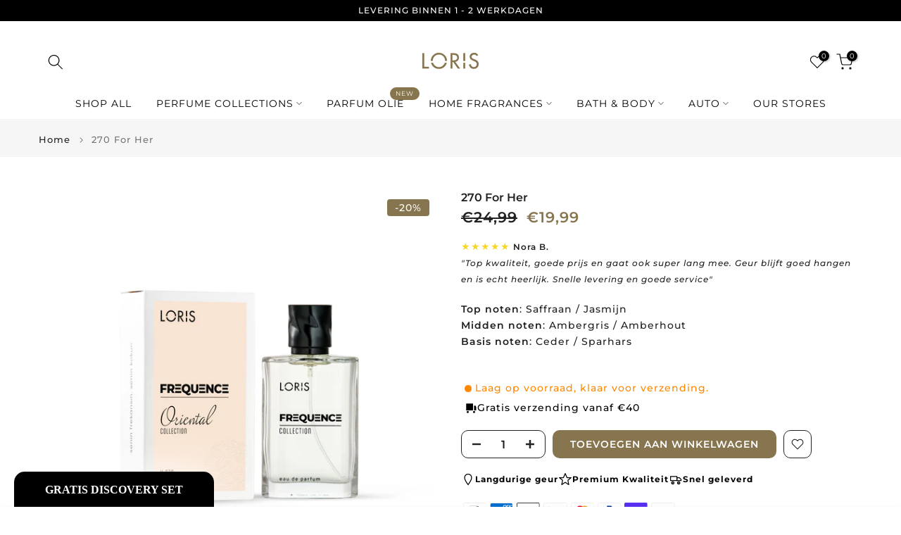

--- FILE ---
content_type: text/html; charset=utf-8
request_url: https://lorisparfum.eu/products/suprise-pakket?view=a-configs
body_size: 5940
content:

<div id="theme-configs"><section id="shopify-section-template--24933578768709__main-qv" class="shopify-section t4s-section t4s-section-main t4s-section-main-product t4s_tp_flickity t4s-section-admn-fixed"><link href="//lorisparfum.eu/cdn/shop/t/9/assets/pre_flickityt4s.min.css?v=80452565481494416591744362675" rel="stylesheet" type="text/css" media="all" />
  <link href="//lorisparfum.eu/cdn/shop/t/9/assets/slider-settings.css?v=46721434436777892401744362676" rel="stylesheet" type="text/css" media="all" />
  <link href="//lorisparfum.eu/cdn/shop/t/9/assets/main-product.css?v=58778127646595954411744362675" rel="stylesheet" type="text/css" media="all" />
  <link href="//lorisparfum.eu/cdn/shop/t/9/assets/qv-product.css?v=107094605699731225041744362676" rel="stylesheet" type="text/css" media="all" />
  <style>.t4s-drawer[aria-hidden=false] { z-index: 2000; }</style>
  
  <div class="t4s-container- t4s-product-quick-view t4s-product-media__without_thumbnails t4s-product-thumb-size__">
    <div data-product-featured='{"id":"4506630750289", "disableSwatch":false, "media": true,"enableHistoryState": false, "formID": "#product-form-4506630750289template--24933578768709__main-qv", "removeSoldout":true, "changeVariantByImg":true, "isNoPick":false,"hasSoldoutUnavailable":false,"enable_zoom_click_mb":null,"main_click":"null","canMediaGroup":false,"isGrouped":false,"available":true, "customBadge":null, "customBadgeHandle":null,"dateStart":1581679039, "compare_at_price":5999,"price":3999, "isPreoder":true, "showFirstMedia":false }' class="t4s-row t4s-row__product is-zoom-type__" data-t4s-zoom-main>
      <div class="t4s-col-md-6 t4s-col-12 t4s-col-item t4s-product__media-wrapper"><link href="//lorisparfum.eu/cdn/shop/t/9/assets/slider-settings.css?v=46721434436777892401744362676" rel="stylesheet" type="text/css" media="all" />
            <div class="t4s-row t4s-g-0 t4s-gx-10 t4s-gx-lg-20">
              <div data-product-single-media-group class="t4s-col-12 t4s-col-item">
                <div data-t4s-gallery- data-main-media data-t4s-thumb-true class="t4s-row t4s-g-0 t4s-slide-eff-fade flickityt4s t4s_ratioadapt t4s_position_8 t4s_cover t4s-flicky-slider  t4s-slider-btn-true t4s-slider-btn-style-outline t4s-slider-btn-round t4s-slider-btn-small t4s-slider-btn-cl-dark t4s-slider-btn-vi-always t4s-slider-btn-hidden-mobile-false" data-flickityt4s-js='{"t4sid": "template--24933578768709__main-qv", "status": true, "checkVisibility": false, "cellSelector": "[data-main-slide]:not(.is--media-hide)","isFilter":false,"imagesLoaded": 0,"adaptiveHeight": 1, "contain": 1, "groupCells": "100%", "dragThreshold" : 6, "cellAlign": "left","wrapAround": true,"prevNextButtons": true,"percentPosition": 1,"pageDots": false, "autoPlay" : 0, "pauseAutoPlayOnHover" : true }'><div data-product-single-media-wrapper data-main-slide class="t4s-col-12 t4s-col-item t4s-product__media-item  t4s-product__media-item--variant" data-media-id="49147990966597" data-nt-media-id="template--24933578768709__main-qv-49147990966597" data-media-type="image" data-grname="" data-grpvl="">
	<div data-t4s-gallery--open class="t4s_ratio t4s-product__media is-pswp-disable" style="--aspect-ratioapt:1.0;--mw-media:1000px">
		<noscript><img src="//lorisparfum.eu/cdn/shop/files/suprise_pakket_dames.png?v=1730388954&amp;width=720" alt="" srcset="//lorisparfum.eu/cdn/shop/files/suprise_pakket_dames.png?v=1730388954&amp;width=288 288w, //lorisparfum.eu/cdn/shop/files/suprise_pakket_dames.png?v=1730388954&amp;width=576 576w" width="720" height="720" loading="lazy" class="t4s-img-noscript" sizes="(min-width: 1500px) 1500px, (min-width: 750px) calc((100vw - 11.5rem) / 2), calc(100vw - 4rem)"></noscript>
	   <img data-master="//lorisparfum.eu/cdn/shop/files/suprise_pakket_dames.png?v=1730388954" class="lazyloadt4s t4s-lz--fadeIn" data-src="//lorisparfum.eu/cdn/shop/files/suprise_pakket_dames.png?v=1730388954&width=1" data-widths="[100,200,400,600,700,800,900,1000,1200,1400,1600]" data-optimumx="2" data-sizes="auto" src="data:image/svg+xml,%3Csvg%20viewBox%3D%220%200%201000%201000%22%20xmlns%3D%22http%3A%2F%2Fwww.w3.org%2F2000%2Fsvg%22%3E%3C%2Fsvg%3E" width="1000" height="1000" alt="">
	   <span class="lazyloadt4s-loader"></span>
	</div>
</div><div data-product-single-media-wrapper data-main-slide class="t4s-col-12 t4s-col-item t4s-product__media-item  t4s-product__media-item--variant" data-media-id="49147825455429" data-nt-media-id="template--24933578768709__main-qv-49147825455429" data-media-type="image" data-grname="" data-grpvl="">
	<div data-t4s-gallery--open class="t4s_ratio t4s-product__media is-pswp-disable" style="--aspect-ratioapt:1.0;--mw-media:1000px">
		<noscript><img src="//lorisparfum.eu/cdn/shop/files/suprisepakketheren.png?v=1730386911&amp;width=720" alt="" srcset="//lorisparfum.eu/cdn/shop/files/suprisepakketheren.png?v=1730386911&amp;width=288 288w, //lorisparfum.eu/cdn/shop/files/suprisepakketheren.png?v=1730386911&amp;width=576 576w" width="720" height="720" loading="lazy" class="t4s-img-noscript" sizes="(min-width: 1500px) 1500px, (min-width: 750px) calc((100vw - 11.5rem) / 2), calc(100vw - 4rem)"></noscript>
	   <img data-master="//lorisparfum.eu/cdn/shop/files/suprisepakketheren.png?v=1730386911" class="lazyloadt4s t4s-lz--fadeIn" data-src="//lorisparfum.eu/cdn/shop/files/suprisepakketheren.png?v=1730386911&width=1" data-widths="[100,200,400,600,700,800,900,1000,1200,1400,1600]" data-optimumx="2" data-sizes="auto" src="data:image/svg+xml,%3Csvg%20viewBox%3D%220%200%201000%201000%22%20xmlns%3D%22http%3A%2F%2Fwww.w3.org%2F2000%2Fsvg%22%3E%3C%2Fsvg%3E" width="1000" height="1000" alt="">
	   <span class="lazyloadt4s-loader"></span>
	</div>
</div></div>
                <div data-product-single-badge data-sort="sale,new,soldout,preOrder,custom" class="t4s-single-product-badge lazyloadt4s t4s-pa t4s-pe-none t4s-op-0" data-rendert4s="css://lorisparfum.eu/cdn/shop/t/9/assets/single-pr-badge.css?v=152338222417729493651744362676"></div>
              </div></div></div>
      <div data-t4s-zoom-info class="t4s-col-md-6 t4s-col-12 t4s-col-item t4s-product__info-wrapper t4s-pr">
        <div id="product-zoom-template--24933578768709__main-qv" class="t4s-product__zoom-wrapper"></div>
        <div id="ProductInfo-template--template--24933578768709__main-qv__main" data-t4s-scroll-me class="t4s-product__info-container t4s-op-0 t4s-current-scrollbar"><h1 class="t4s-product__title" style="--title-family:var(--font-family-1);--title-style:none;--title-size:16px;--title-weight:600;--title-line-height:1;--title-spacing:0px;--title-color:#222222;--title-color-hover:#56cfe1;" ><a href="/products/suprise-pakket">.Surprise pakket</a></h1><div class="t4s-product__price-review" style="--price-size:22px;--price-weight:400;--price-color:#696969;--price-sale-color:#ec0101;">
<div class="t4s-product-price"data-pr-price data-product-price data-saletype="0" ><del>€59,99</del> <ins>€39,99</ins>
</div><a href="#t4s-tab-reviewtemplate--24933578768709__main-qv" class="t4s-product__review t4s-d-inline-block"><div class="review-widget"><ryviu-widget-total reviews_data="" product_id="4506630750289" handle="suprise-pakket"></ryviu-widget-total></div></a></div><div class="t4s-product__policies t4s-rte" data-product-policies>Inclusief belasting.
<a href="/policies/shipping-policy">Verzending</a> berekend bij het afrekenen.
</div><style>
                  t4s-product-description{
                    padding-bottom: 10px;
                  }
                  t4s-product-description.is--less .t4s-rl-text{
                    display: block;
                  }
                  t4s-product-description.is--less .t4s-rm-text{
                    display: none;
                  }
                  t4s-product-description .t4s-product__description::after{
                    position: absolute;
                    content:"";
                    left:0;
                    right: 0;
                    bottom:0;
                    height: 20px;
                    background: linear-gradient(to top , rgba(255,255,255,0.5) 60%, transparent 100%);
                    transition: .3s linear;
                    pointer-events: none;
                  }
                  t4s-product-description.is--less .t4s-product__description::after{
                    opacity:0;
                  }
                  t4s-product-description [data-lm-content]{
                    max-height: var(--m-h);
                    overflow:hidden;
                    transition: .3s linear;
                  }
                  t4s-product-description button.is--show{
                    display: block
                  }
                  t4s-product-description .t4s-hidden{
                    display: none;
                  }
                  t4s-product-description button{
                    position: absolute;
                    left:50%;
                    right:0;
                    bottom: 0;
                    transform: translateX(-50%) translateY(50%);
                    width: fit-content;
                  }
                </style><div class="t4s-product-info__item t4s-product__description">
                      <div class="t4s-rte">
                        <p>Go kalles this summer with this vintage navy and white striped v-neck t-shirt from the Nike. Perfect for pairing with denim and white kicks for a stylish kalles vibe.</p>
                      </div>
                    </div><script>
                  if (!customElements.get('t4s-product-description')) {
                    class ProductDescription extends HTMLElement{
                      constructor(){
                        super();
                        this.lm_btn = this.querySelector('.t4s-pr-des-rm');
                        this.content = this.querySelector('[data-lm-content]');
                        this.m_h_content = parseInt(this.getAttribute('data-height'));


                        if(!this.lm_btn || !this.content || this.m_h_content < 0 ) return;
                        setTimeout(() => {
                          // console.dir(this.content.scrollHeight);
                          this.lm_btn.classList.toggle('is--show', parseInt(this.content.scrollHeight) > this.m_h_content);
                        },500)
                        this.lm_btn.addEventListener('click',()=>{
                          this.classList.contains('is--less') ? this.content.style.setProperty('--m-h', `${this.m_h_content}px`) : this.content.style.setProperty('--m-h', `${this.content.scrollHeight}px`)
                          this.classList.toggle('is--less');
                        })
                      }
                    }
                    customElements.define('t4s-product-description',ProductDescription);
                  }
                </script><div class="t4s-product-form__variants is-no-pick__false is-payment-btn-true t4s-payment-button t4s-btn-color-dark  is-remove-soldout-true is-btn-full-width__false is-btn-atc-txt-3 is-btn-ck-txt-3 is--fist-ratio-false" style=" --wishlist-color: #222222;--wishlist-hover-color: #56cfe1;--wishlist-active-color: #e81e1e;--compare-color: #222222;--compare-hover-color: #56cfe1;--compare-active-color: #222222;" >
  <div data-callBackVariant id="t4s-callBackVariantproduct-form-4506630750289template--24933578768709__main-qv"><form method="post" action="/cart/add" id="product-form-4506630750289template--24933578768709__main-qv" accept-charset="UTF-8" class="t4s-form__product has--form__swatch is--main-sticky" enctype="multipart/form-data" data-productid="4506630750289" novalidate="novalidate" data-type="add-to-cart-form" data-disable-swatch="false"><input type="hidden" name="form_type" value="product" /><input type="hidden" name="utf8" value="✓" /><link href="//lorisparfum.eu/cdn/shop/t/9/assets/swatch.css?v=96909906755977331021744362676" rel="stylesheet" type="text/css" media="all" />
        <select name="id" id="product-select-4506630750289template--24933578768709__main-qv" class="t4s-product__select t4s-d-none"><option value="31881061367889" data-mdid="49147990966597" data-incoming="false" data-inventoryQuantity="-21" data-inventoryPolicy="continue" data-nextIncomingDate="" selected="selected">For Her</option><option value="50363753562437" data-mdid="49147825455429" data-incoming="false" data-inventoryQuantity="-19" data-inventoryPolicy="continue" data-nextIncomingDate="">For Him</option></select>

        <div class="t4s-swatch t4s-color-mode__color is-sw-cl__round t4s-color-size__medium t4s-selector-mode__circle"><div data-swatch-option data-id="0" class="t4s-swatch__option is-t4s-name__style">
                <h4 class="t4s-swatch__title"><span>Style: <span data-current-value class="t4s-dib t4s-swatch__current">For Her</span></span></h4>
                <div class="t4s-swatch__list"><div data-swatch-item class="t4s-swatch__item is--selected" data-value="For Her">For Her</div><div data-swatch-item class="t4s-swatch__item" data-value="For Him">For Him</div></div>
              </div></div><link href="//lorisparfum.eu/cdn/shop/t/9/assets/button-style.css?v=14170491694111950561744362674" rel="stylesheet" type="text/css" media="all" />
      <link href="//lorisparfum.eu/cdn/shop/t/9/assets/custom-effect.css?v=95852894293946033061744362675" rel="stylesheet" media="print" onload="this.media='all'"><div class="t4s-product-form__buttons" style="--pr-btn-round:40px;">
        <div class="t4s-d-flex t4s-flex-wrap"><div data-quantity-wrapper class="t4s-quantity-wrapper t4s-product-form__qty">
                <button data-quantity-selector data-decrease-qty type="button" class="t4s-quantity-selector is--minus"><svg focusable="false" class="icon icon--minus" viewBox="0 0 10 2" role="presentation"><path d="M10 0v2H0V0z" fill="currentColor"></path></svg></button>
                <input data-quantity-value type="number" class="t4s-quantity-input" step="1" min="1" max="9999" name="quantity" value="1" size="4" pattern="[0-9]*" inputmode="numeric">
                <button data-quantity-selector data-increase-qty type="button" class="t4s-quantity-selector is--plus"><svg focusable="false" class="icon icon--plus" viewBox="0 0 10 10" role="presentation"><path d="M6 4h4v2H6v4H4V6H0V4h4V0h2v4z" fill="currentColor" fill-rule="evenodd"></path></svg></button>
              </div><!-- render t4s_wis_cp.liquid --><a href="/products/suprise-pakket" data-tooltip="top" data-id="4506630750289" rel="nofollow" class="t4s-product-form__btn t4s-pr-wishlist" data-action-wishlist><span class="t4s-svg-pr-icon"><svg viewBox="0 0 24 24"><use xlink:href="#t4s-icon-wis"></use></svg></span><span class="t4s-text-pr">Toevoegen aan Verlanglijst</span></a><button data-animation-atc='{ "ani":"t4s-ani-tada","time":6000 }' type="submit" name="add" data-atc-form class="t4s-product-form__submit t4s-btn t4s-btn-base t4s-btn-style-default t4s-btn-color-primary t4s-w-100 t4s-justify-content-center  t4s-btn-effect-sweep-to-bottom t4s-btn-loading__svg"><span class="t4s-btn-atc_text">Toevoegen aan Winkelwagen</span>
              <span class="t4s-loading__spinner" hidden>
                <svg width="16" height="16" hidden class="t4s-svg-spinner" focusable="false" role="presentation" viewBox="0 0 66 66" xmlns="http://www.w3.org/2000/svg"><circle class="t4s-path" fill="none" stroke-width="6" cx="33" cy="33" r="30"></circle></svg>
              </span>
            </button></div><div data-shopify="payment-button" class="shopify-payment-button"> <shopify-accelerated-checkout recommended="{&quot;supports_subs&quot;:true,&quot;supports_def_opts&quot;:false,&quot;name&quot;:&quot;shop_pay&quot;,&quot;wallet_params&quot;:{&quot;shopId&quot;:25510379601,&quot;merchantName&quot;:&quot;Loris Parfum&quot;,&quot;personalized&quot;:true}}" fallback="{&quot;supports_subs&quot;:true,&quot;supports_def_opts&quot;:true,&quot;name&quot;:&quot;buy_it_now&quot;,&quot;wallet_params&quot;:{}}" access-token="e7f21bf6c50272ca592626bc5eb77f5b" buyer-country="NL" buyer-locale="nl" buyer-currency="EUR" variant-params="[{&quot;id&quot;:31881061367889,&quot;requiresShipping&quot;:true},{&quot;id&quot;:50363753562437,&quot;requiresShipping&quot;:true}]" shop-id="25510379601" enabled-flags="[&quot;ae0f5bf6&quot;]" > <div class="shopify-payment-button__button" role="button" disabled aria-hidden="true" style="background-color: transparent; border: none"> <div class="shopify-payment-button__skeleton">&nbsp;</div> </div> <div class="shopify-payment-button__more-options shopify-payment-button__skeleton" role="button" disabled aria-hidden="true">&nbsp;</div> </shopify-accelerated-checkout> <small id="shopify-buyer-consent" class="hidden" aria-hidden="true" data-consent-type="subscription"> Dit artikel is een terugkerende of uitgestelde aankoop. Als ik doorga, ga ik akkoord met het <span id="shopify-subscription-policy-button">opzeggingsbeleid</span> en geef ik je ook toestemming de vermelde prijzen af te schrijven van mijn betaalmethode, op de vermelde frequentie en datums, totdat mijn bestelling is afgehandeld of totdat ik, indien toegestaan, opzeg. </small> </div><button data-class="t4s-mfp-btn-close-inline" data-id="t4s-pr-popup__notify-stock" data-storageid="notify-stock31881061367889" data-mfp-src data-open-mfp-ajax class="t4s-pr__notify-stock" type="button" data-notify-stock-btn data-variant-id="31881061367889" data-root-url="/" style="display: none">Meld mij wanneer beschikbaar</button></div><input type="hidden" name="product-id" value="4506630750289" /><input type="hidden" name="section-id" value="template--24933578768709__main-qv" /></form><script type="application/json" class="pr_variants_json">[{"id":31881061367889,"title":"For Her","option1":"For Her","option2":null,"option3":null,"sku":"","requires_shipping":true,"taxable":true,"featured_image":{"id":57124548706629,"product_id":4506630750289,"position":1,"created_at":"2024-10-31T16:35:51+01:00","updated_at":"2024-10-31T16:35:54+01:00","alt":null,"width":1000,"height":1000,"src":"\/\/lorisparfum.eu\/cdn\/shop\/files\/suprise_pakket_dames.png?v=1730388954","variant_ids":[31881061367889]},"available":true,"name":".Surprise pakket - For Her","public_title":"For Her","options":["For Her"],"price":3999,"weight":0,"compare_at_price":5999,"inventory_management":"shopify","barcode":"","featured_media":{"alt":null,"id":49147990966597,"position":1,"preview_image":{"aspect_ratio":1.0,"height":1000,"width":1000,"src":"\/\/lorisparfum.eu\/cdn\/shop\/files\/suprise_pakket_dames.png?v=1730388954"}},"requires_selling_plan":false,"selling_plan_allocations":[]},{"id":50363753562437,"title":"For Him","option1":"For Him","option2":null,"option3":null,"sku":"","requires_shipping":true,"taxable":true,"featured_image":{"id":57124288004421,"product_id":4506630750289,"position":2,"created_at":"2024-10-31T16:01:47+01:00","updated_at":"2024-10-31T16:01:51+01:00","alt":null,"width":1000,"height":1000,"src":"\/\/lorisparfum.eu\/cdn\/shop\/files\/suprisepakketheren.png?v=1730386911","variant_ids":[50363753562437]},"available":true,"name":".Surprise pakket - For Him","public_title":"For Him","options":["For Him"],"price":3999,"weight":0,"compare_at_price":5999,"inventory_management":"shopify","barcode":"","featured_media":{"alt":null,"id":49147825455429,"position":2,"preview_image":{"aspect_ratio":1.0,"height":1000,"width":1000,"src":"\/\/lorisparfum.eu\/cdn\/shop\/files\/suprisepakketheren.png?v=1730386911"}},"requires_selling_plan":false,"selling_plan_allocations":[]}]</script>
      <script type="application/json" class="pr_options_json">[{"name":"Style","position":1,"values":["For Her","For Him"]}]</script><link href="//lorisparfum.eu/cdn/shop/t/9/assets/ani-atc.min.css?v=133055140748028101731744362674" rel="stylesheet" media="print" onload="this.media='all'"></div>
</div><div class="t4s-extra-link" ><a class="t4s-ch" data-no-instant rel="nofollow" href="/products/suprise-pakket" data-class="t4s-mfp-btn-close-inline" data-id="t4s-pr-popup__contact" data-storageid="contact_product4506630750289" data-open-mfp-ajax data-style="max-width:570px" data-mfp-src="/products/suprise-pakket/?section_id=ajax_popup" data-phone='true'>Stel een vraag</a></div><div class="t4s-product_meta" ><div class="t4s-option-wrapper">Style: <span class="t4s-productMeta__value t4s-option-value t4s-csecondary t4s-dib">For Her, For Him</span></div><div class="t4s-sku-wrapper t4s-dn" data-product-sku>SKU: <span class="t4s-productMeta__value t4s-sku-value t4s-csecondary" data-product__sku-number></span></div><div data-product-available class="t4s-available-wrapper">Beschikbaarheid: <span class="t4s-productMeta__value t4s-available-value">
                    <span data-available-status class="t4s-available-status t4s-csecondary t4s-dib ">
                      <span data-instock-status class="t4s-dn">Op voorraad</span>
                      <span data-preorder-status class="">Pre-order</span>
                    </span>
                    <span data-soldout-status class="t4s-soldout-status t4s-csecondary t4s-dib t4s-dn">Uitverkocht</span>
                    </span></div><div class="t4s-collections-wrapper">Categorieën:
                    <a class="t4s-dib" href="/collections/men-parfum">men</a> <a class="t4s-dib" href="/collections/parfum-women">parfum women</a> <a class="t4s-dib" href="/collections/sale">Sale</a> <a class="t4s-dib" href="/collections/surprise-pakket">surprise pakket</a> <a class="t4s-dib" href="/collections/women-parfum">women</a> </div><div class="t4s-tags-wrapper">Tags:
                        <a class="t4s-dib" href="/collections/men-parfum/men">men</a> <a class="t4s-dib" href="/collections/men-parfum/men-perfume">Men perfume</a> <a class="t4s-dib" href="/collections/men-parfum/women">women</a> <a class="t4s-dib" href="/collections/men-parfum/women-parfum">women parfum</a> </div></div><div class="t4s-product_social-share t4s-text-start" ><link href="//lorisparfum.eu/cdn/shop/t/9/assets/icon-social.css?v=76950054417889237641744362675" rel="stylesheet" type="text/css" media="all" />
                  <div class="t4s-product__social t4s-socials-block t4s-setts-color-true social-main-qv-6" style="--cl:#222222;--bg-cl:#56cfe1;--mgb: px;--mgb-mb: px; --bd-radius:0px;"><div class="t4s-socials t4s-socials-style-1 t4s-socials-size-extra_small t4s-setts-color-true t4s-row t4s-gx-md-20 t4s-gy-md-5 t4s-gx-6 t4s-gy-2"></div>

</div></div></div>
      </div>
    </div> 
  </div></section><section id="shopify-section-template--24933578768709__main-qs" class="shopify-section t4s-section t4s-section-main t4s-section-main-product t4s-section-admn-fixed"><link href="//lorisparfum.eu/cdn/shop/t/9/assets/qs-product.css?v=28443009901869432391744362676" rel="stylesheet" type="text/css" media="all" />

<div class="t4s-product-quick-shop" data-product-featured='{"id":"4506630750289", "isQuickShopForm": true, "disableSwatch":false, "media": true,"enableHistoryState": false, "formID": "#product-form-4506630750289template--24933578768709__main-qs", "removeSoldout":true, "changeVariantByImg":true, "isNoPick":false,"hasSoldoutUnavailable":false,"enable_zoom_click_mb":false,"main_click":"none","canMediaGroup":false,"isGrouped":false,"hasIsotope":false,"available":true, "customBadge":null, "customBadgeHandle":null,"dateStart":1581679039, "compare_at_price":5999,"price":3999, "isPreoder":true }'>
    <div class="t4s-product-qs-inner"><h1 class="t4s-product-qs__title" style="--title-family:var(--font-family-1);--title-style:none;--title-size:16px;--title-weight:600;--title-line-height:1;--title-spacing:0px;--title-color:#222222;--title-color-hover:#56cfe1;" ><a href="/products/suprise-pakket">.Surprise pakket</a></h1><div class="t4s-product-qs__price" style="--price-size:22px;--price-weight:400;--price-color:#696969;--price-sale-color:#ec0101;">
<div class="t4s-product-price"data-pr-price data-product-price data-saletype="2" ><del>€59,99</del> <ins>€39,99</ins>
 <span class="t4s-badge-price">BESPAAR €20,00</span>
</div></div><div class="t4s-product-form__variants is-no-pick__false is-payment-btn-true t4s-payment-button t4s-btn-color-dark  is-remove-soldout-true is-btn-full-width__ is-btn-atc-txt-3 is-btn-ck-txt-3 is--fist-ratio-true" style=";--fit-ratio-img:1.0; --wishlist-color: #222222;--wishlist-hover-color: #56cfe1;--wishlist-active-color: #e81e1e;--compare-color: #222222;--compare-hover-color: #56cfe1;--compare-active-color: #222222;" >
  <div data-callBackVariant id="t4s-callBackVariantproduct-form-4506630750289template--24933578768709__main-qs"><form method="post" action="/cart/add" id="product-form-4506630750289template--24933578768709__main-qs" accept-charset="UTF-8" class="t4s-form__product has--form__swatch is--main-sticky" enctype="multipart/form-data" data-productid="4506630750289" novalidate="novalidate" data-type="add-to-cart-form" data-disable-swatch="false"><input type="hidden" name="form_type" value="product" /><input type="hidden" name="utf8" value="✓" /><link href="//lorisparfum.eu/cdn/shop/t/9/assets/swatch.css?v=96909906755977331021744362676" rel="stylesheet" type="text/css" media="all" />
        <select name="id" id="product-select-4506630750289template--24933578768709__main-qs" class="t4s-product__select t4s-d-none"><option value="31881061367889" data-mdid="49147990966597" data-incoming="false" data-inventoryQuantity="-21" data-inventoryPolicy="continue" data-nextIncomingDate="" selected="selected">For Her</option><option value="50363753562437" data-mdid="49147825455429" data-incoming="false" data-inventoryQuantity="-19" data-inventoryPolicy="continue" data-nextIncomingDate="">For Him</option></select>

        <div class="t4s-swatch t4s-color-mode__variant_image t4s-color-size__large t4s-selector-mode__block"><div data-swatch-option data-id="0" class="t4s-swatch__option is-t4s-name__style">
                <h4 class="t4s-swatch__title"><span>Style: <span data-current-value class="t4s-dib t4s-swatch__current">For Her</span></span></h4>
                <div class="t4s-swatch__list"><div data-swatch-item class="t4s-swatch__item is--selected" data-value="For Her">For Her</div><div data-swatch-item class="t4s-swatch__item" data-value="For Him">For Him</div></div>
              </div></div><link href="//lorisparfum.eu/cdn/shop/t/9/assets/button-style.css?v=14170491694111950561744362674" rel="stylesheet" type="text/css" media="all" />
      <link href="//lorisparfum.eu/cdn/shop/t/9/assets/custom-effect.css?v=95852894293946033061744362675" rel="stylesheet" media="print" onload="this.media='all'"><div class="t4s-product-form__buttons" style="--pr-btn-round:40px;">
        <div class="t4s-d-flex t4s-flex-wrap"><div data-quantity-wrapper class="t4s-quantity-wrapper t4s-product-form__qty">
                <button data-quantity-selector data-decrease-qty type="button" class="t4s-quantity-selector is--minus"><svg focusable="false" class="icon icon--minus" viewBox="0 0 10 2" role="presentation"><path d="M10 0v2H0V0z" fill="currentColor"></path></svg></button>
                <input data-quantity-value type="number" class="t4s-quantity-input" step="1" min="1" max="9999" name="quantity" value="1" size="4" pattern="[0-9]*" inputmode="numeric">
                <button data-quantity-selector data-increase-qty type="button" class="t4s-quantity-selector is--plus"><svg focusable="false" class="icon icon--plus" viewBox="0 0 10 10" role="presentation"><path d="M6 4h4v2H6v4H4V6H0V4h4V0h2v4z" fill="currentColor" fill-rule="evenodd"></path></svg></button>
              </div><!-- render t4s_wis_cp.liquid --><a href="/products/suprise-pakket" data-tooltip="top" data-id="4506630750289" rel="nofollow" class="t4s-product-form__btn t4s-pr-wishlist" data-action-wishlist><span class="t4s-svg-pr-icon"><svg viewBox="0 0 24 24"><use xlink:href="#t4s-icon-wis"></use></svg></span><span class="t4s-text-pr">Toevoegen aan Verlanglijst</span></a><button data-animation-atc='{ "ani":"t4s-ani-shake","time":3000 }' type="submit" name="add" data-atc-form class="t4s-product-form__submit t4s-btn t4s-btn-base t4s-btn-style-default t4s-btn-color-primary t4s-w-100 t4s-justify-content-center  t4s-btn-effect-sweep-to-top t4s-btn-loading__svg"><span class="t4s-btn-atc_text">Toevoegen aan Winkelwagen</span>
              <span class="t4s-loading__spinner" hidden>
                <svg width="16" height="16" hidden class="t4s-svg-spinner" focusable="false" role="presentation" viewBox="0 0 66 66" xmlns="http://www.w3.org/2000/svg"><circle class="t4s-path" fill="none" stroke-width="6" cx="33" cy="33" r="30"></circle></svg>
              </span>
            </button></div><div data-shopify="payment-button" class="shopify-payment-button"> <shopify-accelerated-checkout recommended="{&quot;supports_subs&quot;:true,&quot;supports_def_opts&quot;:false,&quot;name&quot;:&quot;shop_pay&quot;,&quot;wallet_params&quot;:{&quot;shopId&quot;:25510379601,&quot;merchantName&quot;:&quot;Loris Parfum&quot;,&quot;personalized&quot;:true}}" fallback="{&quot;supports_subs&quot;:true,&quot;supports_def_opts&quot;:true,&quot;name&quot;:&quot;buy_it_now&quot;,&quot;wallet_params&quot;:{}}" access-token="e7f21bf6c50272ca592626bc5eb77f5b" buyer-country="NL" buyer-locale="nl" buyer-currency="EUR" variant-params="[{&quot;id&quot;:31881061367889,&quot;requiresShipping&quot;:true},{&quot;id&quot;:50363753562437,&quot;requiresShipping&quot;:true}]" shop-id="25510379601" enabled-flags="[&quot;ae0f5bf6&quot;]" > <div class="shopify-payment-button__button" role="button" disabled aria-hidden="true" style="background-color: transparent; border: none"> <div class="shopify-payment-button__skeleton">&nbsp;</div> </div> <div class="shopify-payment-button__more-options shopify-payment-button__skeleton" role="button" disabled aria-hidden="true">&nbsp;</div> </shopify-accelerated-checkout> <small id="shopify-buyer-consent" class="hidden" aria-hidden="true" data-consent-type="subscription"> Dit artikel is een terugkerende of uitgestelde aankoop. Als ik doorga, ga ik akkoord met het <span id="shopify-subscription-policy-button">opzeggingsbeleid</span> en geef ik je ook toestemming de vermelde prijzen af te schrijven van mijn betaalmethode, op de vermelde frequentie en datums, totdat mijn bestelling is afgehandeld of totdat ik, indien toegestaan, opzeg. </small> </div><button data-class="t4s-mfp-btn-close-inline" data-id="t4s-pr-popup__notify-stock" data-storageid="notify-stock31881061367889" data-mfp-src data-open-mfp-ajax class="t4s-pr__notify-stock" type="button" data-notify-stock-btn data-variant-id="31881061367889" data-root-url="/" style="display: none">Meld mij wanneer beschikbaar</button></div><input type="hidden" name="product-id" value="4506630750289" /><input type="hidden" name="section-id" value="template--24933578768709__main-qs" /></form><script type="application/json" class="pr_variants_json">[{"id":31881061367889,"title":"For Her","option1":"For Her","option2":null,"option3":null,"sku":"","requires_shipping":true,"taxable":true,"featured_image":{"id":57124548706629,"product_id":4506630750289,"position":1,"created_at":"2024-10-31T16:35:51+01:00","updated_at":"2024-10-31T16:35:54+01:00","alt":null,"width":1000,"height":1000,"src":"\/\/lorisparfum.eu\/cdn\/shop\/files\/suprise_pakket_dames.png?v=1730388954","variant_ids":[31881061367889]},"available":true,"name":".Surprise pakket - For Her","public_title":"For Her","options":["For Her"],"price":3999,"weight":0,"compare_at_price":5999,"inventory_management":"shopify","barcode":"","featured_media":{"alt":null,"id":49147990966597,"position":1,"preview_image":{"aspect_ratio":1.0,"height":1000,"width":1000,"src":"\/\/lorisparfum.eu\/cdn\/shop\/files\/suprise_pakket_dames.png?v=1730388954"}},"requires_selling_plan":false,"selling_plan_allocations":[]},{"id":50363753562437,"title":"For Him","option1":"For Him","option2":null,"option3":null,"sku":"","requires_shipping":true,"taxable":true,"featured_image":{"id":57124288004421,"product_id":4506630750289,"position":2,"created_at":"2024-10-31T16:01:47+01:00","updated_at":"2024-10-31T16:01:51+01:00","alt":null,"width":1000,"height":1000,"src":"\/\/lorisparfum.eu\/cdn\/shop\/files\/suprisepakketheren.png?v=1730386911","variant_ids":[50363753562437]},"available":true,"name":".Surprise pakket - For Him","public_title":"For Him","options":["For Him"],"price":3999,"weight":0,"compare_at_price":5999,"inventory_management":"shopify","barcode":"","featured_media":{"alt":null,"id":49147825455429,"position":2,"preview_image":{"aspect_ratio":1.0,"height":1000,"width":1000,"src":"\/\/lorisparfum.eu\/cdn\/shop\/files\/suprisepakketheren.png?v=1730386911"}},"requires_selling_plan":false,"selling_plan_allocations":[]}]</script>
      <script type="application/json" class="pr_options_json">[{"name":"Style","position":1,"values":["For Her","For Him"]}]</script><link href="//lorisparfum.eu/cdn/shop/t/9/assets/ani-atc.min.css?v=133055140748028101731744362674" rel="stylesheet" media="print" onload="this.media='all'"></div>
</div></div>
</div></section></div>


--- FILE ---
content_type: text/css
request_url: https://lorisparfum.eu/cdn/shop/t/9/assets/icon-social.css?v=76950054417889237641744362675
body_size: 825
content:
:root{--facebook-cl: rgb(59, 89, 152);--twitter-cl: rgb(29, 161, 242);--instagram-cl: rgb(224, 53, 102);--dribbble-cl: rgb(234, 76, 137);--linkedin-cl: rgb(0, 119, 181);--pinterest-cl: rgb(203, 32, 39);--tumblr-cl: rgb(55, 69, 92);--snapchat-cl: rgb(255, 221, 0);--youtube-cl: rgb(205, 32, 31);--vimeo-cl: rgb(26, 183, 234);--behance-cl: rgb(23, 106, 255);--soundcloud-cl: rgb(255, 119, 0);--tiktok-cl: #FE2C55;--email-cl: rgb(219, 68, 55);--telegram-cl: rgb(0, 136, 204)}.t4s-socials>a{text-align:center}.t4s-socials a:last-child{margin-right:0}.t4s-socials a{display:inline-block;vertical-align:top;transition:all .5s ease;display:flex!important;justify-content:center;align-items:center;position:relative;overflow:hidden;color:var(--text-color);background-color:transparent;border-color:var(--text-color);border-radius:var(--bd-radius)}.t4s-socials.t4s-setts-color-true a{color:var(--cl);background-color:var(--bg-cl);border-color:var(--cl)}.t4s-socials a svg{fill:currentColor!important;display:inline-block;vertical-align:middle;border:none}.t4s-socials a svg{height:18px;width:18px}.t4s-socials.t4s-socials-style-1 a{width:auto;height:auto;background-color:transparent!important}.t4s-socials-size-extra-small.t4s-socials-style-1 a,.t4s-socials-size-small.t4s-socials-style-1 a{min-height:24px}.t4s-socials-size-medium.t4s-socials-style-1 a{min-height:30px}.t4s-socials-size-large.t4s-socials-style-1 a{min-height:35px}.t4s-socials-style-2 a,.t4s-footer .t4s-socials-style-2 a{color:var(--t4s-light-color);background-color:var(--text-color)}.t4s-socials-style-2.t4s-setts-color-true a{color:var(--bg-cl);background-color:var(--cl)}.t4s-socials-style-3 a{border:solid 1px var(--text-color);color:var(--text-color);background-color:transparent!important}.t4s-socials-style-3.t4s-setts-color-true a{color:var(--cl);border-color:var(--cl)}.t4s-socials-style-4 a,.t4s-footer .t4s-socials-style-4 a{border:solid 1px;color:var(--t4s-light-color);border-color:var(--border-color);background-color:var(--text-color)}.t4s-socials-style-4.t4s-setts-color-true a{background-color:var(--cl);border-color:var(--bg-cl);color:var(--bg-cl)}.t4s-socials.t4s-socials-size-extra-small:not(.t4s-socials-style-1) a{width:28px;height:28px}.t4s-socials.t4s-socials-size-extra-small a svg{height:14px;width:14px}.t4s-socials:not(.t4s-socials-style-1) a{width:34px;height:34px}.t4s-socials.t4s-socials-size-medium:not(.t4s-socials-style-1) a{width:40px;height:40px;line-height:40px;display:flex}.t4s-socials.t4s-socials-size-medium a svg{height:20px;width:20px}.t4s-socials.t4s-socials-size-large:not(.t4s-socials-style-1) a{width:50px;height:50px;line-height:50px}.t4s-socials.t4s-socials-size-large a svg{height:22px;width:22px}.t4s-text-start .t4s-socials{justify-content:flex-start}.t4s-text-center .t4s-socials{justify-content:center}.t4s-text-end .t4s-socials{justify-content:flex-end}@media (min-width: 768px){.t4s-text-md-start .t4s-socials{justify-content:flex-start}.t4s-text-md-center .t4s-socials{justify-content:center}.t4s-text-md-end .t4s-socials{justify-content:flex-end}}@media (min-width: 1025px){.t4s-text-lg-start .t4s-socials{justify-content:flex-start}.t4s-text-lg-center .t4s-socials{justify-content:center}.t4s-text-lg-end .t4s-socials{justify-content:flex-end}}@media (-moz-touch-enabled: 0),(hover: hover) and (min-width: 1025px){.t4s-socials.t4s-setts-color-true a:hover{color:var(--bg-cl)!important}.t4s-socials a:hover{transform:translateY(-5px);background-color:transparent}.t4s-socials-style-1 a:hover{background-color:transparent}.t4s-socials.t4s-socials-style-1 a.facebook:hover{color:var(--facebook-cl)}.t4s-socials.t4s-socials-style-1 a.twitter:hover{color:var(--twitter-cl)}.t4s-socials.t4s-socials-style-1 a.instagram:hover{color:var(--instagram-cl)}.t4s-socials.t4s-socials-style-1 a.dribbble:hover{color:var(--dribbble-cl)}.t4s-socials.t4s-socials-style-1 a.linkedin:hover{color:var(--linkedin-cl)}.t4s-socials.t4s-socials-style-1 a.pinterest:hover{color:var(--pinterest-cl)}.t4s-socials.t4s-socials-style-1 a.tumblr:hover{color:var(--tumblr-cl)}.t4s-socials.t4s-socials-style-1 a.snapchat:hover{color:var(--snapchat-cl)}.t4s-socials.t4s-socials-style-1 a.youtube:hover{color:var(--youtube-cl)}.t4s-socials.t4s-socials-style-1 a.vimeo:hover{color:var(--vimeo-cl)}.t4s-socials.t4s-socials-style-1 a.behance:hover{color:var(--behance-cl)}.t4s-socials.t4s-socials-style-1 a.soundcloud:hover{color:var(--soundcloud-cl)}.t4s-socials.t4s-socials-style-1 a.tiktok:hover{color:var(--tiktok-cl)}.t4s-socials.t4s-socials-style-1 a.email:hover{color:var(--email-cl)}.t4s-socials.t4s-socials-style-1 a.telegram:hover{color:var(--telegram-cl)}.t4s-socials-style-2 a:hover{color:var(--t4s-light-color)}.t4s-socials-style-2.t4s-setts-color-true a:hover{color:var(--cl)!important;background-color:var(--bg-cl)!important;background:var(--bg-cl)!important}.t4s-socials.t4s-socials-style-2 a.facebook:hover{background-color:var(--facebook-cl)}.t4s-socials.t4s-socials-style-2 a.twitter:hover{background-color:var(--twitter-cl)}.t4s-socials.t4s-socials-style-2 a.instagram:hover{background:linear-gradient(#8a3ab9,#e95950,#fccc63)}.t4s-socials.t4s-socials-style-2 a.dribbble:hover{background-color:var(--dribbble-cl)}.t4s-socials.t4s-socials-style-2 a.linkedin:hover{background-color:var(--linkedin-cl)}.t4s-socials.t4s-socials-style-2 a.pinterest:hover{background-color:var(--pinterest-cl)}.t4s-socials.t4s-socials-style-2 a.tumblr:hover{background-color:var(--tumblr-cl)}.t4s-socials.t4s-socials-style-2 a.snapchat:hover{background-color:var(--snapchat-cl)}.t4s-socials.t4s-socials-style-2 a.youtube:hover{background-color:var(--youtube-cl)}.t4s-socials.t4s-socials-style-2 a.vimeo:hover{background-color:var(--vimeo-cl)}.t4s-socials.t4s-socials-style-2 a.behance:hover{background-color:var(--behance-cl)}.t4s-socials.t4s-socials-style-2 a.soundcloud:hover{background-color:var(--soundcloud-cl)}.t4s-socials.t4s-socials-style-2 a.tiktok:hover{background:linear-gradient(#25f4ee,#000,#fe2c55)}.t4s-socials.t4s-socials-style-2 a.email:hover{background:linear-gradient(#db4437,#efa134,#e4d81b,#2dbf19)}.t4s-socials.t4s-socials-style-2 a.telegram:hover{background-color:var(--telegram-cl)}.t4s-socials-style-3.t4s-setts-color-true a:hover{color:var(--bg-cl)!important;border-color:var(--bg-cl)!important}.t4s-socials.t4s-socials-style-3 a.facebook:hover{color:var(--facebook-cl);border-color:var(--facebook-cl)}.t4s-socials.t4s-socials-style-3 a.twitter:hover{color:var(--twitter-cl);border-color:var(--twitter-cl)}.t4s-socials.t4s-socials-style-3 a.instagram:hover{color:var(--instagram-cl);border-color:var(--instagram-cl)}.t4s-socials.t4s-socials-style-3 a.dribbble:hover{color:var(--dribbble-cl);border-color:var(--dribbble-cl)}.t4s-socials.t4s-socials-style-3 a.linkedin:hover{color:var(--linkedin-cl);border-color:var(--linkedin-cl)}.t4s-socials.t4s-socials-style-3 a.pinterest:hover{color:var(--pinterest-cl);border-color:var(--pinterest-cl)}.t4s-socials.t4s-socials-style-3 a.tumblr:hover{color:var(--tumblr-cl);border-color:var(--tumblr-cl)}.t4s-socials.t4s-socials-style-3 a.snapchat:hover{color:var(--snapchat-cl);border-color:var(--snapchat-cl)}.t4s-socials.t4s-socials-style-3 a.youtube:hover{color:var(--youtube-cl);border-color:var(--youtube-cl)}.t4s-socials.t4s-socials-style-3 a.vimeo:hover{color:var(--vimeo-cl);border-color:var(--vimeo-cl)}.t4s-socials.t4s-socials-style-3 a.behance:hover{color:var(--behance-cl);border-color:var(--behance-cl)}.t4s-socials.t4s-socials-style-3 a.soundcloud:hover{color:var(--soundcloud-cl);border-color:var(--soundcloud-cl)}.t4s-socials.t4s-socials-style-3 a.tiktok:hover{color:var(--tiktok-cl);border-color:var(--tiktok-cl)}.t4s-socials.t4s-socials-style-3 a.email:hover{color:var(--email-cl);border-color:var(--email-cl)}.t4s-socials.t4s-socials-style-3 a.telegram:hover{color:var(--telegram-cl);border-color:var(--telegram-cl)}.t4s-socials.t4s-socials-style-4 a:hover{color:var(--t4s-light-color)}.t4s-socials-style-4.t4s-setts-color-true a:hover{background-color:var(--bg-cl)!important;background:var(--bg-cl)!important;border-color:var(--cl)!important;color:var(--cl)!important}.t4s-socials.t4s-socials-style-4 a.facebook:hover{border-color:var(--facebook-cl);background-color:var(--facebook-cl)}.t4s-socials.t4s-socials-style-4 a.twitter:hover{border-color:var(--twitter-cl);background-color:var(--twitter-cl)}.t4s-socials.t4s-socials-style-4 a.instagram:hover{border-color:var(--instagram-cl);background:linear-gradient(#8a3ab9,#e95950,#fccc63)}.t4s-socials.t4s-socials-style-4 a.dribbble:hover{border-color:var(--dribbble-cl);background-color:var(--dribbble-cl)}.t4s-socials.t4s-socials-style-4 a.linkedin:hover{border-color:var(--linkedin-cl);background-color:var(--linkedin-cl)}.t4s-socials.t4s-socials-style-4 a.pinterest:hover{border-color:var(--pinterest-cl);background-color:var(--pinterest-cl)}.t4s-socials.t4s-socials-style-4 a.tumblr:hover{border-color:var(--tumblr-cl);background-color:var(--tumblr-cl)}.t4s-socials.t4s-socials-style-4 a.snapchat:hover{border-color:var(--snapchat-cl);background-color:var(--snapchat-cl)}.t4s-socials.t4s-socials-style-4 a.youtube:hover{border-color:var(--youtube-cl);background-color:var(--youtube-cl)}.t4s-socials.t4s-socials-style-4 a.vimeo:hover{border-color:var(--vimeo-cl);background-color:var(--vimeo-cl)}.t4s-socials.t4s-socials-style-4 a.behance:hover{border-color:var(--behance-cl);background-color:var(--behance-cl)}.t4s-socials.t4s-socials-style-4 a.soundcloud:hover{border-color:var(--soundcloud-cl);background-color:var(--soundcloud-cl)}.t4s-socials.t4s-socials-style-4 a.tiktok:hover{border-color:var(--tiktok-cl);background:linear-gradient(#25f4ee,#000,#fe2c55)}.t4s-socials.t4s-socials-style-4 a.email:hover{border-color:var(--email-cl);background:linear-gradient(#db4437,#efa134,#e4d81b,#2dbf19)}.t4s-socials.t4s-socials-style-4 a.telegram:hover{border-color:var(--telegram-cl);background-color:var(--telegram-cl)}}
/*# sourceMappingURL=/cdn/shop/t/9/assets/icon-social.css.map?v=76950054417889237641744362675 */
